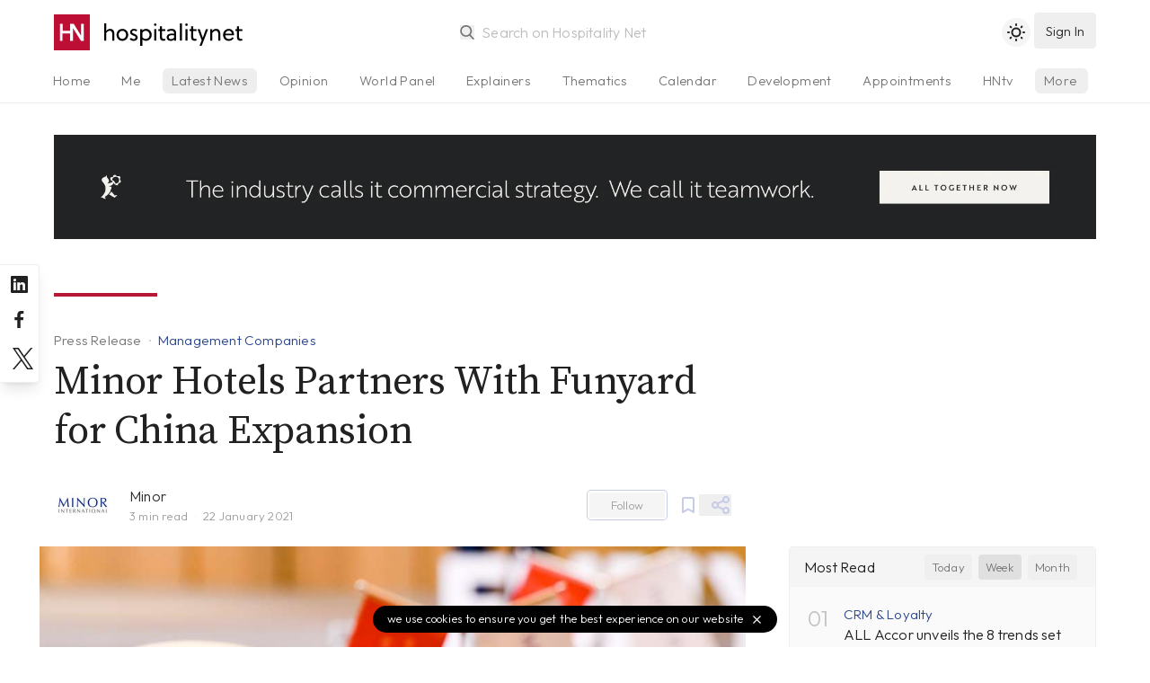

--- FILE ---
content_type: text/html; charset=utf-8
request_url: https://www.hospitalitynet.org/news/4102618.html
body_size: 7546
content:
<!DOCTYPE html>
<!--
Page generated (AWS) 15 August 2025, 11:42:50 CEST
Took 0.146391 wallclock secs 
0.09 usr + 0.00 sys = 0.09 CPU
--><html lang="en-us">
<head>
<meta content="text/html; charset=UTF-8" http-equiv="content-type">
<meta name="viewport" content="width=device-width, initial-scale=1, shrink-to-fit=no">
<meta name="robots" content="follow">
<title>Minor Hotels Partners With Funyard for China Expansion</title>
<meta name="last-modified" content="Fri, 15 Aug 2025 09:42:50 GMT">
<meta name="distribution" content="Global">
<meta name="description" content="Thailand's Minor Hotels Group has signed a Memorandum of Understanding with Funyard Hotels &amp; Resorts covering the expansion of Minor's brands in China.">
<meta name="theme-color" content="#BD0E35">
<meta name="apple-mobile-web-app-title" content="Hospitality Net">
<link rel="icon" href="/favicon.svg">
<link rel="alternate icon" href="/favicon.ico">
<link rel="shortcut icon" href="/favicon.ico">
<link rel="mask-icon" href="/mask-icon.svg" color="#b81838">
<link rel="apple-touch-icon" href="/apple-touch-icon.png">
<link rel="mask-icon" href="/safari-pinned-tab.svg" color="#b81838">
<link rel="manifest" href="/manifest.json">
<link rel="publisher" href="Hospitality%20Net">
<link rel="alternate" type="application/rss+xml" title="Hospitality Net RSS Feed" href="https://www.hospitalitynet.org/news/global.xml">
<link rel="canonical" href="https://www.hospitalitynet.org/news/4102618.html">
<meta property="fb:app_id" content="445301035558412">
<meta property="og:locale" content="en_US">
<meta property="og:type" content="website">
<meta property="og:title" content="Minor Hotels Partners With Funyard for China Expansion">
<meta property="og:description" content="Thailand's Minor Hotels Group has signed a Memorandum of Understanding with Funyard Hotels &amp; Resorts covering the expansion of Minor's brands in China.">
<meta property="og:updated_time" content="1755250970">
<meta property="og:url" content="https://www.hospitalitynet.org/news/4102618.html">
<meta property="og:site_name" content="Hospitality Net">
<meta property="og:image" content="https://www.hospitalitynet.org/picture/social_153123007.jpg?t=1611302135">
<meta property="og:image:type" content="image/jpeg">
<meta property="og:image:width" content="1200">
<meta property="og:image:height" content="630">
<meta property="og:image:alt" content="">
<meta name="twitter:card" content="summary_large_image">
<meta name="twitter:title" content="Minor Hotels Partners With Funyard for China Expansion">
<meta name="twitter:description" content="Thailand's Minor Hotels Group has signed a Memorandum of Understanding with Funyard Hotels &amp; Resorts covering the expansion of Minor's brands in China.">
<meta name="twitter:site" content="@hospitalitynet">
<meta name="twitter:image" content="https://www.hospitalitynet.org/picture/social_153123007.jpg?t=1611302135">
<meta name="twitter:image:alt" content="">
<script type="application/ld+json">
  {
    "@context": "http://schema.org",
    "@type": "NewsArticle",
    "mainEntityOfPage": {
      "@type": "WebPage",
      "@id": "https://www.hospitalitynet.org/news/4102618.html"
    },
    "headline": "Minor Hotels Partners With Funyard for China Expansion",
    "description": "Thailand's Minor Hotels Group has signed a Memorandum of Understanding with Funyard Hotels & Resorts covering the expansion of Minor's brands in China.",
    "datePublished": "2021-01-22T08:55:59+01:00",
    "dateModified": "2021-01-22T08:56:04+01:00",
    
    "image": { 
      "@type": "ImageObject",
      "url": "https://www.hospitalitynet.org/picture/xxl_153123007.jpg?t=1611302135",
      "width": 1024,
      "height": 683
    },
    
    "author": {
      "@type": "Organization",
      "name": "Minor"
    },
      
    "publisher": {
      "@type": "Organization",
      "logo": { 
        "@type": "ImageObject",
        "url": "https://www.hospitalitynet.org/hn-icon-small.jpg",
        "width": 60,
        "height": 60
      },
      "name": "Hospitality Net"
    }
  }
</script><script type="application/ld+json">
  {
    "@context": "https://schema.org",
    "@type": "BreadcrumbList",
    "itemListElement": [{
      "@type": "ListItem",
      "position": 1,
      "name": "Industry News",
      "item": "https://www.hospitalitynet.org/list/1-10/all-latest-news.html"
    },{
      "@type": "ListItem",
      "position": 2, 
      "name": "Press Releases",
      "item": "https://www.hospitalitynet.org/list/1-10/pr/all-latest-news.html"
    },{
      "@type": "ListItem",
      "position": 3,
      "name": "Minor Hotels Partners With Funyard for China Expansion"
    }]
  }
</script><style>
  [v-cloak] {display: none;} .show-on-load {display: none}
  html {background-color: #fff;color: #000;}
  html.dark {background-color: #212121;color: #fff;}
  </style>
<link href="/css/hn.css?v=4.17" rel="stylesheet">
<script>
    const userPrefersDark = window.matchMedia && window.matchMedia('(prefers-color-scheme: dark)').matches;
    if (localStorage.theme === 'dark' || !("theme" in localStorage) && userPrefersDark) {
      document.querySelector('html').classList.add('dark')
    }
  </script><link rel="preconnect" href="https://fonts.googleapis.com">
<link rel="preconnect" href="https://fonts.gstatic.com" crossorigin="crossorigin">
<link href="https://fonts.googleapis.com/css2?family=Source+Serif+Pro:ital,wght@0,300;0,400;0,600;1,300;1,400;1,600&amp;family=Outfit:wght@300;500&amp;display=swap" rel="stylesheet">
</head>
<body>
<div v-lazy-container="{ selector: '.lazy' }" id="app">
<div id="site-header" class="site-header border-b">
<header><div class="logo"><a href="/"><img src="/HN-icon.svg" alt="Hospitality Net" title="" width="40" height="40" class="logo-icon"><img data-src="/HN-text.svg" alt="Hospitality Net" title="" width="154" height="40" class="logo-text inline h-full lazy"></a></div>
<search src="/advancedtypeahead?q=:keyword" placeholder="Search on Hospitality Net" type="search"></search><toggle-theme></toggle-theme><user-button xmlns:v-bind="https://vuejs.org/v2/api/#v-bind" xmlns:v-on="https://vuejs.org/v2/api/#v-on" v-bind:userprofile="userprofile" v-bind:showlogin="showlogin" v-on:showlogin="showlogin = $event;"></user-button><user-onboarding xmlns:v-bind="https://vuejs.org/v2/api/#v-bind" xmlns:v-on="https://vuejs.org/v2/api/#v-on" v-bind:userprofile="userprofile" v-bind:onboarding="onboarding" v-on:onboarding="onboarding = $event;"></user-onboarding></header><div class="tabs-gradient"><nav class="tabs"><ul>
<li><a href="/">Home</a></li>
<li><a href="/me">Me</a></li>
<li class="current" name="news"><a href="/list/1-10/all-latest-news.html">Latest News</a></li>
<li name="opinion"><a href="/list/1-10/opinion-articles.html">Opinion</a></li>
<li><a href="/list/1-10/viewpoints.html">World Panel</a></li>
<li name="explainer"><a href="/list/1-10/explainer-series.html">Explainers</a></li>
<li><a href="/thematics/">Thematics</a></li>
<li><a href="/list/events.html">Calendar</a></li>
<li><a href="/list/1-10/announcements.html">Development</a></li>
<li><a href="/list/1-10/appointments.html">Appointments</a></li>
<li><a href="/hottopic/">Hot Topics</a></li>
<li><a href="/video/hntv/">HNtv</a></li>
<li class="index"><a href="/list/hotelschools.html">Hotelschools</a></li>
<li class="index"><a href="/list/hotel-brands.html">Brands</a></li>
<li class="index"><a href="/list/industry-associations.html">Associations</a></li>
<li class="index"><a href="/list/consultants.html">Consultants</a></li>
<li class="index"><a href="/list/architects-designers.html">Architects</a></li>
<li class="index"><a href="/list/suppliers.html">Suppliers</a></li>
<li class="index"><a href="/marketplace/">Products</a></li>
<li class="index"><a href="/demand/">Demand Index</a></li>
<li><a href="/360/">Newsletter</a></li>
<li><a href="/mediakit/">Advertising</a></li>
<li><a href="/contact.html">Contact</a></li>
</ul></nav></div>
</div>
<div id="main">
<div class="dfp"><dfp-slot xmlns:v-bind="https://vuejs.org/v2/api/#v-bind" path="/108629825/HN-Fluid-Leaderboard" v-bind:size="['fluid']" id="div-gpt-ad-1602662447977-0" class="full hidden lg:block"></dfp-slot></div>
<article data-source="Minor"><header><div class="content">
<span class="line"></span><div class="title">
<div class="breadcrumbs">
<a href="/list/1-10/pr/all-latest-news.html" class="breadcrumb">Press Release</a><a href="/list/1-10/management-companies.html" class="breadcrumb type">Management Companies</a>
</div>
<h1>Minor Hotels Partners With Funyard for China Expansion</h1>
</div>
<div class="source no-line">
<div class="organization-icon"><a href="/organization/17014819/minor.html"><img src="/picture/s_153036034/minor-hotels-partners-with-funyard-for-china-expansion.jpg?t=1304583279" width="64" height="64" alt="Minor International "></a></div>
<div class="organization-name">
<a href="/organization/17014819/minor.html">Minor</a><div>
<reading-time content="article"></reading-time><span>22 January 2021</span>
</div>
</div>
<div class="buttons"><follow-button xmlns:v-bind="https://vuejs.org/v2/api/#v-bind" v-bind:id="17014819" v-bind:userprofile="userprofile"></follow-button></div>
<save-button xmlns:v-bind="https://vuejs.org/v2/api/#v-bind" id="4102618" v-bind:userprofile="userprofile"></save-button><popmenu class-name="float-right" size="sm" menu-position="below" aria="Share on social media"><div slot="icon"><svg xmlns="http://www.w3.org/2000/svg" viewBox="0 0 24 24" width="24" height="24"><path d="M18,14a4,4,0,0,0-3.08,1.48l-5.1-2.35a3.64,3.64,0,0,0,0-2.26l5.1-2.35A4,4,0,1,0,14,6a4.17,4.17,0,0,0,.07.71L8.79,9.14a4,4,0,1,0,0,5.72l5.28,2.43A4.17,4.17,0,0,0,14,18a4,4,0,1,0,4-4ZM18,4a2,2,0,1,1-2,2A2,2,0,0,1,18,4ZM6,14a2,2,0,1,1,2-2A2,2,0,0,1,6,14Zm12,6a2,2,0,1,1,2-2A2,2,0,0,1,18,20Z"></path></svg></div><social-links></social-links></popmenu>
</div>
</div>
<div class="aside"></div></header><main class="main-content"><div class="content">
<figure class="photo"><img v-lazy="'/picture/_153123007.jpg?t=1611302135'" sizes="100vw" data-srcset="/picture/sm_153123007.jpg?t=1611302135 320w, /picture/md_153123007.jpg?t=1611302135 460w, /picture/lg_153123007.jpg?t=1611302135 640w, /picture/xl_153123007.jpg?t=1611302135 780w, /picture/xxl_153123007.jpg?t=1611302135 1024w" width="1024" height="683" alt=""><figcaption><caption>Source: Minor</caption></figcaption></figure><div class="formatted">
<p align="left">Thailand's Minor Hotels Group has signed a Memorandum of Understanding with Funyard Hotels &amp; Resorts covering the expansion of Minor's brands in China.</p>
<p align="left">Minor Hotels has grown rapidly in recent years and is today one of the world's top 20 hotel groups with 530 hotels in 56 countries and regions.</p>
<p align="left">Through its partnership with Funyard Hotels &amp; Resorts, a core alliance enterprise of Country Garden Group, the Bangkok-based hospitality group will be bringing Anantara, Avani, Oaks, Elewana, Tivoli and NH brands to mainland China, many of them for the first time.</p>
<p align="left">At the virtual MOU signing ceremony on 20 January 2021, Dillip Rajakarier, CEO of Minor Hotels, said, "China's hospitality market is extremely competitive, but full of opportunities. We highly value this chance to partner with Funyard Hotels &amp; Resorts to support each other's global branding strategies."</p>
<p align="left">Commenting on the alignment of Minor's and Funyard's interests, Dillip expressed confidence in the ability of both sides to "fully exploit our respective advantages and jointly explore new opportunities in industry development, capitalising on Funyard's rich experience in China and Minor's international expertise in the global hotel and resort segment."</p>
<p align="left">Ji Hongjun, President of Funyard Hotels &amp; Resorts, said, "The pandemic is further accelerating the process of the Chinese economy shifting toward the domestic market. This means new opportunities in domestic tourism and hospitality. We and Minor Hotels are both convinced that China's resort market is full of potential. Funyard Hotels &amp; Resorts has plenty of managerial experience and local resources in the domestic market, while Minor Hotels is an outstanding establishment in the global hotel and resort market. We look forward to working with Minor Hotels to tap into the Chinese resort market and bring new energy to Chinese and even global tourism."</p>

<h3>About Minor Hotels</h3>
<p>Minor Hotels is a global leader in the hospitality industry with over 560 hotels, resorts and branded residences across 57 countries. The group crafts innovative and insightful experiences through its hotel brands including Anantara, Elewana Collection, The Wolseley Hotels, Tivoli, Minor Reserve Collection, NH Collection, nhow, Avani, Colbert Collection, NH, Oaks, and iStay, as well as a diverse portfolio of restaurants and bars, travel experiences, and spa and wellness brands. With over four decades of expertise, Minor Hotels builds stronger brands, fosters lasting partnerships, and drives business success by always focusing on what matters most to our guests, team members and partners.</p>
<p>Minor Hotels is a proud member of the <a href="https://www.globalhotelalliance.com/" target="_blank" rel="noopener">Global Hotel Alliance (GHA)</a> and recognises its guests through one unified loyalty programme, <a href="https://www.minorhotels.com/en/loyalty" target="_blank" rel="noopener">Minor DISCOVERY</a>, part of GHA DISCOVERY.</p>
<p>Discover our world at <a href="https://www.minorhotels.com/" target="_blank" rel="noopener">minorhotels.com</a> and connect with Minor Hotels on <a href="https://www.facebook.com/minorhotels/" target="_blank" rel="noopener">Facebook</a>, <a href="https://www.instagram.com/minorhotels/" target="_blank" rel="noopener">Instagram</a>, <a href="https://www.linkedin.com/company/minor-hotel-group/" target="_blank" rel="noopener">LinkedIn</a>, and <a href="https://www.youtube.com/@MinorHotels" target="_blank" rel="noopener">YouTube</a>.</p>

</div>
<footer class="tags"><a href="/list/1-10/management-companies.html" rel="nofollow" class="tag">Management Companies</a></footer><div class="line"></div>
<aside class="related"><a href="/organization/17014819/minor.html" aria-label="Minor"><img data-src="/picture/s_153036034.jpg?t=1304583279" width="64" height="64" alt="Minor" class="lazy"></a><div class="related-name">
<a href="/organization/17014819/minor.html">Minor</a><br><span>Hotel Group</span>
</div>
<div class="follow"><follow-button xmlns:v-bind="https://vuejs.org/v2/api/#v-bind" v-bind:id="17014819" v-bind:userprofile="userprofile"></follow-button></div></aside><text-ad visibility="xl:hidden in-article" aside="true"></text-ad>
</div>
<div class="aside" id="sidebar"><div class="sticky-sidebar" id="sticky-sidebar">
<div style="min-height: 50vh"><most-read size="5" days="7"></most-read></div>
<a href="/mediakit/" class="flex items-center justify-between rounded-lg pl-6 pr-3 py-4 bg-blue-200 text-white"><div>
<h4 class="text-lg">Your content on Hospitality Net?</h4>
<p class="text-sm opacity-75">Hospitality Net membership explained</p>
</div>
<svg xmlns="http://www.w3.org/2000/svg" viewBox="0 0 24 24" class="opacity-75 w-8"><path fill="currentColor" d="M17.92,11.62a1,1,0,0,0-.21-.33l-5-5a1,1,0,0,0-1.42,1.42L14.59,11H7a1,1,0,0,0,0,2h7.59l-3.3,3.29a1,1,0,0,0,0,1.42,1,1,0,0,0,1.42,0l5-5a1,1,0,0,0,.21-.33A1,1,0,0,0,17.92,11.62Z"></path></svg></a><div class="mt-8"><text-ad xmlns:v-bind="https://vuejs.org/v2/api/#v-bind" size="2" v-bind:aside="true" visibility="hidden xl:block"></text-ad></div>
</div></div></main></article>
</div>
<more-like-this header="You may also like" id="4102618" type="news"></more-like-this><more-in v-if="!mobile" header="Latest in Management Companies" focus="Management Companies" footer="true" size="3"></more-in><div class="bg-gray-100 dark:bg-gray-800 py-2" v-lazy-container="{ selector: '.lazy' }"><div class="container mx-auto px-4"><div class="flex items-center bg-gray-100 dark:bg-gray-800">
<div class="hidden sm:block w-2/5 text-center"><img data-src="/HN-Today-icon.png" width="300" height="225" class="w-64 py-8 mx-auto lazy" alt="Hospitality Net today Newsletter"></div>
<div class="w-full sm:w-3/5 py-4 text-lg sm:text-xl text-center sm:text-left">
              Sign up to our free daily newsletter,
              <div class="opacity-50 mb-3">Hospitality Net today</div>
<newsletter-subscribe xmlns:v-bind="https://vuejs.org/v2/api/#v-bind" v-bind:userprofile="userprofile"><a xmlns:v-on="https://vuejs.org/v2/api/#v-on" href="/me/account.html" v-on:click.prevent="showlogin = !showlogin" title="Sign up" class="button-rounded">
                  sign up <svg xmlns="http://www.w3.org/2000/svg" viewBox="0 0 24 24"><path fill="currentColor" d="M17.92,11.62a1,1,0,0,0-.21-.33l-5-5a1,1,0,0,0-1.42,1.42L14.59,11H7a1,1,0,0,0,0,2h7.59l-3.3,3.29a1,1,0,0,0,0,1.42,1,1,0,0,0,1.42,0l5-5a1,1,0,0,0,.21-.33A1,1,0,0,0,17.92,11.62Z"></path></svg></a></newsletter-subscribe>
</div>
</div></div></div>
<div class="site-footer"><div v-lazy-container="{ selector: '.lazy' }">
<a href="/" class="site-footer-logo"><img data-src="/HN-icon.svg" width="45" height="45" alt="Hospitality Net" class="lazy"><img data-src="/HN-text-white.svg" width="174" height="45" alt="Hospitality Net" class="lazy"></a><div class="site-footer-links">
<a href="/about.html">About Hospitality Net</a> <a href="/mediakit/">Media Kit</a> <a href="/360/">Newsletter</a> <a href="/rss.html">RSS Feeds</a> <a href="/contact.html">Contact</a> <a href="/terms.html">Terms &amp; Conditions</a><a href="/privacy.html">Privacy</a>
</div>
<div class="copyright">
            1995-2025 Hospitality Net™ All rights reserved — Hospitality Net is powered by Hsyndicate
          </div>
</div></div>
<cookie-notice></cookie-notice>
</div>
<aside class="socialchannels"><div>
<a href="https://www.linkedin.com/company/hospitality-net" rel="noopener" target="_blank" aria-label="Hospitality Net on LinkedIn"><svg xmlns="http://www.w3.org/2000/svg" viewBox="0 0 24 24"><path fill="currentColor" d="M20.47,2H3.53A1.45,1.45,0,0,0,2.06,3.43V20.57A1.45,1.45,0,0,0,3.53,22H20.47a1.45,1.45,0,0,0,1.47-1.43V3.43A1.45,1.45,0,0,0,20.47,2ZM8.09,18.74h-3v-9h3ZM6.59,8.48h0a1.56,1.56,0,1,1,0-3.12,1.57,1.57,0,1,1,0,3.12ZM18.91,18.74h-3V13.91c0-1.21-.43-2-1.52-2A1.65,1.65,0,0,0,12.85,13a2,2,0,0,0-.1.73v5h-3s0-8.18,0-9h3V11A3,3,0,0,1,15.46,9.5c2,0,3.45,1.29,3.45,4.06Z"></path></svg></a><a href="https://www.facebook.com/HospitalityNet" rel="noopener" target="_blank" aria-label="Hospitality Net on Facebook"><svg xmlns="http://www.w3.org/2000/svg" viewBox="0 0 24 24"><path fill="currentColor" d="M15.12,5.32H17V2.14A26.11,26.11,0,0,0,14.26,2C11.54,2,9.68,3.66,9.68,6.7V9.32H6.61v3.56H9.68V22h3.68V12.88h3.06l.46-3.56H13.36V7.05C13.36,6,13.64,5.32,15.12,5.32Z"></path></svg></a><a href="https://www.twitter.com/HospitalityNet" rel="noopener" target="_blank" aria-label="Hospitality Net on Twitter"><svg xmlns="http://www.w3.org/2000/svg" viewBox="0 0 1200 1227" class="p-1"><path fill="currentColor" d="M714.163 519.284L1160.89 0H1055.03L667.137 450.887L357.328 0H0L468.492 681.821L0 1226.37H105.866L515.491 750.218L842.672 1226.37H1200L714.137 519.284H714.163ZM569.165 687.828L521.697 619.934L144.011 79.6944H306.615L611.412 515.685L658.88 583.579L1055.08 1150.3H892.476L569.165 687.854V687.828Z"></path></svg></a>
</div></aside><noscript><iframe src="https://www.googletagmanager.com/ns.html?id=GTM-K2KZQ4Q" height="0" width="0" style="display:none;visibility:hidden"></iframe></noscript>
<script src="https://cdn.jsdelivr.net/combine/npm/vue@2.7.10,npm/http-vue-loader@1.4.2,npm/vue-lazyload@1.3.3,npm/appwrite@10.2.0"></script><script src="/js/vue-timeago.min.js?v=3.03"></script><script>
          var mobile = true
          if( window.innerWidth >= 768 ) {
            mobile = false
          }
          var cachebuster = '20250815114250'
          var version = '4.27'
          var timeoffset = '+0200'

          var appwriteEndpoint = 'https://app.hospitalitynet.org/v1'
          var appwriteProject  = '60e70fa53301e'
          var appwriteTeam     = '60e719dfbaa9d'
          var appwriteDatabase = 'default'
          var appwriteComments = '60e7104b230a1'

          const { Client, Account, Teams, Databases, Query, Permission, Role, ID } = Appwrite;
          const client    = new Client().setEndpoint(appwriteEndpoint).setProject(appwriteProject);
          const account   = new Account(client);
          const teams     = new Teams(client);
          const databases = new Databases(client);
        </script><script src="/js/hn.min.js?v=4.27"></script><script>(function(w,d,s,l,i){w[l]=w[l]||[];w[l].push({'gtm.start':
    new Date().getTime(),event:'gtm.js'});var f=d.getElementsByTagName(s)[0],
    j=d.createElement(s),dl=l!='dataLayer'?'&l='+l:'';j.async=true;j.src=
    'https://www.googletagmanager.com/gtm.js?id='+i+dl;f.parentNode.insertBefore(j,f);
    })(window,document,'script','dataLayer','GTM-K2KZQ4Q');</script><script type="text/javascript">
      piAId = '566432';
      piCId = '58305';
      piHostname = 'pi.pardot.com';
      (function() {
        function async_load(){
          var s = document.createElement('script'); s.type = 'text/javascript';
              s.src = 'https://go.hospitalitynet.org/pd.js';
          var c = document.getElementsByTagName('script')[0]; c.parentNode.insertBefore(s, c);
        }
        if(window.attachEvent) { window.attachEvent('onload', async_load); }
        else { window.addEventListener('load', async_load, false); }
      })();
    </script>
<script>(function(){function c(){var b=a.contentDocument||a.contentWindow.document;if(b){var d=b.createElement('script');d.innerHTML="window.__CF$cv$params={r:'9bfdbaa22e4e1144',t:'MTc2ODczNTQ5OA=='};var a=document.createElement('script');a.src='/cdn-cgi/challenge-platform/scripts/jsd/main.js';document.getElementsByTagName('head')[0].appendChild(a);";b.getElementsByTagName('head')[0].appendChild(d)}}if(document.body){var a=document.createElement('iframe');a.height=1;a.width=1;a.style.position='absolute';a.style.top=0;a.style.left=0;a.style.border='none';a.style.visibility='hidden';document.body.appendChild(a);if('loading'!==document.readyState)c();else if(window.addEventListener)document.addEventListener('DOMContentLoaded',c);else{var e=document.onreadystatechange||function(){};document.onreadystatechange=function(b){e(b);'loading'!==document.readyState&&(document.onreadystatechange=e,c())}}}})();</script><script defer src="https://static.cloudflareinsights.com/beacon.min.js/vcd15cbe7772f49c399c6a5babf22c1241717689176015" integrity="sha512-ZpsOmlRQV6y907TI0dKBHq9Md29nnaEIPlkf84rnaERnq6zvWvPUqr2ft8M1aS28oN72PdrCzSjY4U6VaAw1EQ==" data-cf-beacon='{"version":"2024.11.0","token":"5ec51491a7cc433a8138b4350be33cd9","server_timing":{"name":{"cfCacheStatus":true,"cfEdge":true,"cfExtPri":true,"cfL4":true,"cfOrigin":true,"cfSpeedBrain":true},"location_startswith":null}}' crossorigin="anonymous"></script>
</body>
</html>


--- FILE ---
content_type: application/javascript
request_url: https://www.hospitalitynet.org/components/UserButton.vue?v=4.27
body_size: 3615
content:
<template>

  <div v-if="!(userprofile.$id)" v-cloak>

    <button class="button gray" @click="toggle">Sign In</button>

    <div v-show="showlogin" tabindex="-1" class="overlay">
      <div></div>
    </div>

    <div v-if="showlogin" class="login">
      <div>
        <span></span>
        <div class="login-form" role="dialog" aria-modal="true" aria-labelledby="modal-headline">

          <button @click="toggle">&times;</button>

          <div v-if="emailSend">

            <h1 class="source-serif leading-tight text-3xl mb-2">Check your email</h1>

            <p>
              We've sent an email with a login link to <u>{{email}}</u><br/>
              <em>The login link will be valid for 60 minutes.</em>
            </p>

            <div class="text-right my-3">
              <input type="button" @click.prevent="toggle()" value="close" class="cursor-pointer rounded-full bg-gray-900 hover:bg-black dark:bg-gray-600 dark:hover:bg-gray-500 text-white text-sm" style="padding: 6px 18px 8px 18px"/>
            </div>

          </div>
          <div v-else-if="emailScreen">

            <h1 class="source-serif leading-tight text-3xl mb-2">Sign in</h1>

            <p>Please enter your email address below and click continue.</p>

            <input v-model="email" name="email" type="email" autocomplete="off" autocorrect="off" autocapitalize="off" spellcheck="false" placeholder="Your email address" class="border border-gray-200 dark:border-gray-700 dark:bg-gray-900 dark:focus:bg-gray-800 rounded w-full px-3 py-2 sh-10 placeholder-gray-400" style="font-size: 0.85rem; line-height: 1.5rem; letter-spacing: 0.0375em; -webkit-appearance: none;">

            <div v-if="(submitted && !emailValidated) || (submitted && error)" class="text-hn-red mt-2 ml-3 text-xs">{{error}}</div>

            <div class="text-right my-3">
              <input type="button" @click.prevent="emailScreen = !emailScreen" value="back" class="cursor-pointer rounded-full bg-transparent border border-gray-200 dark:border-gray-600 hover:border-gray-500 dark:hover:border-gray-500 text-sm" style="padding: 6px 18px 8px 18px">
              <input type="button" @click.prevent="login()" value="continue" class="cursor-pointer rounded-full bg-gray-900 hover:bg-black dark:bg-gray-600 dark:hover:bg-gray-500 text-white text-sm" style="padding: 6px 18px 8px 18px"/>
            </div>

          </div>
          <div v-else>

            <h1 class="source-serif leading-tight text-3xl mb-2">Sign in</h1>

            <p>Use your social media account to sign in to Hospitality Net. Your social media account will only be uses for authentication and retrieving your name and email address.</p>

            <!-- IMPORTANT: When adding a login type, also add it in template and myprofile! -->
            <div class="login-button">
              <a href="" @click.prevent="sociallogin('linkedin')" class="button gray">
                <div>
                  <svg xmlns="http://www.w3.org/2000/svg" viewBox="0 0 24 24"><path fill="#2867B2" d="M20.47,2H3.53A1.45,1.45,0,0,0,2.06,3.43V20.57A1.45,1.45,0,0,0,3.53,22H20.47a1.45,1.45,0,0,0,1.47-1.43V3.43A1.45,1.45,0,0,0,20.47,2ZM8.09,18.74h-3v-9h3ZM6.59,8.48h0a1.56,1.56,0,1,1,0-3.12,1.57,1.57,0,1,1,0,3.12ZM18.91,18.74h-3V13.91c0-1.21-.43-2-1.52-2A1.65,1.65,0,0,0,12.85,13a2,2,0,0,0-.1.73v5h-3s0-8.18,0-9h3V11A3,3,0,0,1,15.46,9.5c2,0,3.45,1.29,3.45,4.06Z"/></svg>
                </div>
                Continue with Linkedin
              </a>

              <a href="" @click.prevent="sociallogin('google')" class="button gray">
                <div>
                  <svg xmlns="http://www.w3.org/2000/svg" viewBox="0 0 256 262" style="padding: 2px;" preserveAspectRatio="xMidYMid"><path d="M255.878 133.451c0-10.734-.871-18.567-2.756-26.69H130.55v48.448h71.947c-1.45 12.04-9.283 30.172-26.69 42.356l-.244 1.622 38.755 30.023 2.685.268c24.659-22.774 38.875-56.282 38.875-96.027" fill="#4285F4"/><path d="M130.55 261.1c35.248 0 64.839-11.605 86.453-31.622l-41.196-31.913c-11.024 7.688-25.82 13.055-45.257 13.055-34.523 0-63.824-22.773-74.269-54.25l-1.531.13-40.298 31.187-.527 1.465C35.393 231.798 79.49 261.1 130.55 261.1" fill="#34A853"/><path d="M56.281 156.37c-2.756-8.123-4.351-16.827-4.351-25.82 0-8.994 1.595-17.697 4.206-25.82l-.073-1.73L15.26 71.312l-1.335.635C5.077 89.644 0 109.517 0 130.55s5.077 40.905 13.925 58.602l42.356-32.782" fill="#FBBC05"/><path d="M130.55 50.479c24.514 0 41.05 10.589 50.479 19.438l36.844-35.974C195.245 12.91 165.798 0 130.55 0 79.49 0 35.393 29.301 13.925 71.947l42.211 32.783c10.59-31.477 39.891-54.251 74.414-54.251" fill="#EB4335"/></svg>
                </div>
                Continue with Google
              </a>

              <a href="" @click.prevent="sociallogin('facebook')" class="button gray">
                <div>
                  <svg xmlns="http://www.w3.org/2000/svg" viewBox="0 0 24 24"><path fill="#4267B2" d="M20.9,2H3.1A1.1,1.1,0,0,0,2,3.1V20.9A1.1,1.1,0,0,0,3.1,22h9.58V14.25h-2.6v-3h2.6V9a3.64,3.64,0,0,1,3.88-4,20.26,20.26,0,0,1,2.33.12v2.7H17.3c-1.26,0-1.5.6-1.5,1.47v1.93h3l-.39,3H15.8V22h5.1A1.1,1.1,0,0,0,22,20.9V3.1A1.1,1.1,0,0,0,20.9,2Z"/></svg>
                </div>
                Continue with Facebook
              </a>

              <a href="" @click.prevent="emailScreen = !emailScreen" class="button gray">
                <div>
                  <svg xmlns="http://www.w3.org/2000/svg" data-name="Layer 1" viewBox="0 0 512 512"><path fill="#9e9e9e" d="M445.011,82.7H67.022a50.057,50.057,0,0,0-50,50V379.3a50.057,50.057,0,0,0,50,50H445.01a50.057,50.057,0,0,0,50-50V132.7A50.055,50.055,0,0,0,445.011,82.7Zm-88.9,173.232,118.9-93.318V371.352ZM67.022,102.7H445.01a30.034,30.034,0,0,1,30,30v4.49L282.6,288.208a39.972,39.972,0,0,1-49.246-.04L37.022,137.152V132.7A30.034,30.034,0,0,1,67.022,102.7Zm92.438,153.86L37.022,371.755V162.384ZM445.011,409.3H67.022a30.007,30.007,0,0,1-25.538-14.28l134.034-126.1L221.1,303.98a59.937,59.937,0,0,0,73.816-.019L340.235,268.4,470.6,394.94A30.011,30.011,0,0,1,445.011,409.3Z"/></svg>
                </div>
                Sign in with Email
              </a>
            </div>

          </div>
        </div>
      </div>
    </div>

  </div>
  <div v-else>

    <popmenu class-name="text-left z-5" size="xs" menu-position="below">
      <div slot="icon">
        <img :src="profilePicture" :alt="userprofile.name" width="32" height="32" class="h-8 inline-block rounded-full" onerror="refreshProfilePicture()"/>
      </div>
      <div class="social">
        <a href="/me/">My HN</a>
        <a href="/me/following.html">Following</a>
        <a href="/me/readinglist.html">Reading List</a>
        <a href="/me/topics.html">Topics</a>
        <a href="/me/account.html">Account</a>
      </div>
      <div class="line"></div>
      <div class="social">
        <a href="/me/account.html">Newsletters</a>
      </div>
      <div class="line"></div>
      <div class="social">
        <a href="/logout.html" @click.prevent="logout">Log out</a>
      </div>
    </popmenu>

  </div>

</template>

<script>

  module.exports = {
    props: [
      'userprofile',
      'showlogin'
    ],
    data() {
      return { 
        redirect: '',
        profilePicture: '',
        submitted: false,
        emailScreen: false,
        email: '',
        emailValidated: false,
        emailSend: false,
        error: ''
      }
    },

    mounted: function(){
      if(this.userprofile.prefs) {
        this.profilePicture = typeof this.userprofile.prefs.profilePicture !== "undefined" ? this.userprofile.prefs.profilePicture : 'https://app.hospitalitynet.org/v1/avatars/initials?project=60e70fa53301e&name=' + this.userprofile.name + '&width=50&height=50'
      }
      this.redirect = window.location.href
    },

    watch: {
      email: function () {
        if(this.submitted) {
          this.validateEmail()
        }
      },
      userprofile: function () {
        if(this.userprofile.prefs) {
          this.profilePicture = typeof this.userprofile.prefs.profilePicture !== "undefined" ? this.userprofile.prefs.profilePicture : 'https://app.hospitalitynet.org/v1/avatars/initials?project=60e70fa53301e&name=' + this.userprofile.name + '&width=50&height=50'
        }
      }
    },

    methods: {
      reloadProfilePicture() {
        this.$parent.getProfilePicture()
      },
      toggle() {
        this.$emit('showlogin', !this.showlogin)
      },
      validateEmail() {
        if (/^\w+([\.-]?\w+)*@\w+([\.-]?\w+)*(\.\w{2,3})+$/.test(this.email)) {
          this.emailValidated = true
        } else {
          this.emailValidated = false
          this.error = 'The email address you entered is invalid'
        }
      },
      async logout() {
        try {
          await account.deleteSession('current');
          this.$parent.getUserprofile()
          window.localStorage.setItem('flash-message', 'You have been logged out')
          this.$emit('showlogin', false)
          return true;
        } catch(error) {
          return false;
        }
      },
      async sociallogin(provider) {
        try {
          await account.createOAuth2Session(provider, this.redirect, this.redirect)
          return true;
        } catch(error) {
          return false;
        }
      },
      async login() {
        this.submitted = true
        this.error = ''
        this.validateEmail()
        if(this.emailValidated){
          let promise = account.createMagicURLSession('unique()', this.email, this.redirect);
          promise.then(function () {
            this.emailSend = true
          }.bind(this), function (error) {
            console.log(error)
            this.error = 'An error occurred, please check your email address and try again'
          }.bind(this))
        }
      }
    },
    components: {
      'popmenu': window.httpVueLoader('/components/PopMenu.vue?v=' + version)
    }
  }
</script>

<style scoped>
.login {
    position: fixed;
    top: 0;
    right: 0;
    bottom: 0;
    left: 0;
    z-index: 30;
    overflow-y: auto
}

.login > div {
    display: flex;
    height: 100vh;
    justify-content: center;
    text-align: center;
}


@media (min-width: 640px) {
  .login > div {
    display: block;
  }
}

.login > div > span {
  display: inline-block;
  vertical-align: middle
}

.login-form {
    z-index: 20;
    display: inline-block;
    overflow: hidden;
    border-radius: .375rem;
    --tw-bg-opacity: 1;
    background-color: rgb(255 255 255/var(--tw-bg-opacity));
    padding: 2.5rem;
    text-align: left;
    vertical-align: bottom;
    --tw-shadow: 0 20px 25px -5px rgba(0,0,0,.1),0 8px 10px -6px rgba(0,0,0,.1);
    --tw-shadow-colored: 0 20px 25px -5px var(--tw-shadow-color),0 8px 10px -6px var(--tw-shadow-color);
    box-shadow: var(--tw-ring-offset-shadow,0 0 #0000),var(--tw-ring-shadow,0 0 #0000),var(--tw-shadow);
    transition-property: all;
    transition-timing-function: cubic-bezier(.4,0,.2,1);
    transition-duration: .15s
}

.dark .login-form {
    --tw-bg-opacity: 1;
    background-color: rgb(33 33 33/var(--tw-bg-opacity))
}

@media (min-width: 640px) {
    .login-form {
        margin-top:2rem;
        margin-bottom: 2rem;
        width: 100%;
        max-width: 32rem;
        vertical-align: middle
    }
}

.login-form button {
    position: absolute;
    right: 0;
    top: 0;
    margin-top: .5rem;
    margin-right: 1rem;
    font-size: 1.875rem;
    line-height: 2.25rem;
    --tw-text-opacity: 1;
    color: rgb(189 189 189/var(--tw-text-opacity))
}

.login-form button:hover {
    --tw-text-opacity: 1;
    color: rgb(33 33 33/var(--tw-text-opacity))
}

.login-form button:focus {
    outline: 2px solid transparent;
    outline-offset: 2px
}

.login p,.login-form p {
    font-size: .8725rem;
    line-height: 1.8725;
    margin-bottom: 1.5rem
}

.login-form .login-button {
    text-align: center
}

.login-form .login-button a {
    margin-bottom: 1rem;
    width: 15rem;
    text-align: left
}

.login-form .login-button a div {
    margin-right: .75rem;
    height: 1.5rem;
    width: 1.5rem
}

.login-form .login-button a>div>svg {
    height: 100%
}
</style>

--- FILE ---
content_type: application/javascript
request_url: https://www.hospitalitynet.org/components/SocialLinks.vue?v=4.27
body_size: 1385
content:
<template>

  <div class="social">
    <a :href="linkedin" target="_blank" class="share" rel="noopener">
      <svg xmlns="http://www.w3.org/2000/svg" viewBox="0 0 24 24"><path d="M20.47,2H3.53A1.45,1.45,0,0,0,2.06,3.43V20.57A1.45,1.45,0,0,0,3.53,22H20.47a1.45,1.45,0,0,0,1.47-1.43V3.43A1.45,1.45,0,0,0,20.47,2ZM8.09,18.74h-3v-9h3ZM6.59,8.48h0a1.56,1.56,0,1,1,0-3.12,1.57,1.57,0,1,1,0,3.12ZM18.91,18.74h-3V13.91c0-1.21-.43-2-1.52-2A1.65,1.65,0,0,0,12.85,13a2,2,0,0,0-.1.73v5h-3s0-8.18,0-9h3V11A3,3,0,0,1,15.46,9.5c2,0,3.45,1.29,3.45,4.06Z"/></svg>
      Share on Linkedin
    </a>
    <a :href="facebook" target="_blank" class="share" rel="noopener">
      <svg xmlns="http://www.w3.org/2000/svg" viewBox="0 0 24 24"><path d="M15.12,5.32H17V2.14A26.11,26.11,0,0,0,14.26,2C11.54,2,9.68,3.66,9.68,6.7V9.32H6.61v3.56H9.68V22h3.68V12.88h3.06l.46-3.56H13.36V7.05C13.36,6,13.64,5.32,15.12,5.32Z"/></svg>
      Share on Facebook
    </a>
    <a :href="twitter" target="_blank" class="share" rel="noopener">
      <svg xmlns="http://www.w3.org/2000/svg" viewBox="0 0 24 24"><path d="M22,5.8a8.49,8.49,0,0,1-2.36.64,4.13,4.13,0,0,0,1.81-2.27,8.21,8.21,0,0,1-2.61,1,4.1,4.1,0,0,0-7,3.74A11.64,11.64,0,0,1,3.39,4.62a4.16,4.16,0,0,0-.55,2.07A4.09,4.09,0,0,0,4.66,10.1,4.05,4.05,0,0,1,2.8,9.59v.05a4.1,4.1,0,0,0,3.3,4A3.93,3.93,0,0,1,5,13.81a4.9,4.9,0,0,1-.77-.07,4.11,4.11,0,0,0,3.83,2.84A8.22,8.22,0,0,1,3,18.34a7.93,7.93,0,0,1-1-.06,11.57,11.57,0,0,0,6.29,1.85A11.59,11.59,0,0,0,20,8.45c0-.17,0-.35,0-.53A8.43,8.43,0,0,0,22,5.8Z"/></svg>
      Share on Twitter
    </a>
    <a :href="whatsapp" target="_blank" class="share" rel="noopener">
      <svg xmlns="http://www.w3.org/2000/svg" viewBox="0 0 24 24"><path d="M16.6,14c-0.2-0.1-1.5-0.7-1.7-0.8c-0.2-0.1-0.4-0.1-0.6,0.1c-0.2,0.2-0.6,0.8-0.8,1c-0.1,0.2-0.3,0.2-0.5,0.1c-0.7-0.3-1.4-0.7-2-1.2c-0.5-0.5-1-1.1-1.4-1.7c-0.1-0.2,0-0.4,0.1-0.5c0.1-0.1,0.2-0.3,0.4-0.4c0.1-0.1,0.2-0.3,0.2-0.4c0.1-0.1,0.1-0.3,0-0.4c-0.1-0.1-0.6-1.3-0.8-1.8C9.4,7.3,9.2,7.3,9,7.3c-0.1,0-0.3,0-0.5,0C8.3,7.3,8,7.5,7.9,7.6C7.3,8.2,7,8.9,7,9.7c0.1,0.9,0.4,1.8,1,2.6c1.1,1.6,2.5,2.9,4.2,3.7c0.5,0.2,0.9,0.4,1.4,0.5c0.5,0.2,1,0.2,1.6,0.1c0.7-0.1,1.3-0.6,1.7-1.2c0.2-0.4,0.2-0.8,0.1-1.2C17,14.2,16.8,14.1,16.6,14 M19.1,4.9C15.2,1,8.9,1,5,4.9c-3.2,3.2-3.8,8.1-1.6,12L2,22l5.3-1.4c1.5,0.8,3.1,1.2,4.7,1.2h0c5.5,0,9.9-4.4,9.9-9.9C22,9.3,20.9,6.8,19.1,4.9 M16.4,18.9c-1.3,0.8-2.8,1.3-4.4,1.3h0c-1.5,0-2.9-0.4-4.2-1.1l-0.3-0.2l-3.1,0.8l0.8-3l-0.2-0.3C2.6,12.4,3.8,7.4,7.7,4.9S16.6,3.7,19,7.5C21.4,11.4,20.3,16.5,16.4,18.9"/></svg>
      Share via WhatsApp
    </a>

    <div class="line"></div>

    <a v-if="sharable" href="#" @click.prevent="sharelink" rel="noopener">
      <svg xmlns="http://www.w3.org/2000/svg" viewBox="0 0 24 24"><path d="M8.71,7.71,11,5.41V15a1,1,0,0,0,2,0V5.41l2.29,2.3a1,1,0,0,0,1.42,0,1,1,0,0,0,0-1.42l-4-4a1,1,0,0,0-.33-.21,1,1,0,0,0-.76,0,1,1,0,0,0-.33.21l-4,4A1,1,0,1,0,8.71,7.71ZM21,12a1,1,0,0,0-1,1v6a1,1,0,0,1-1,1H5a1,1,0,0,1-1-1V13a1,1,0,0,0-2,0v6a3,3,0,0,0,3,3H19a3,3,0,0,0,3-3V13A1,1,0,0,0,21,12Z"/></svg>
      Share
    </a>
    <a v-else href="#" @click.prevent="copylink" rel="noopener">
      <svg xmlns="http://www.w3.org/2000/svg" viewBox="0 0 24 24"><path d="M21,8.94a1.31,1.31,0,0,0-.06-.27l0-.09a1.07,1.07,0,0,0-.19-.28h0l-6-6h0a1.07,1.07,0,0,0-.28-.19.32.32,0,0,0-.09,0A.88.88,0,0,0,14.05,2H10A3,3,0,0,0,7,5V6H6A3,3,0,0,0,3,9V19a3,3,0,0,0,3,3h8a3,3,0,0,0,3-3V18h1a3,3,0,0,0,3-3V9S21,9,21,8.94ZM15,5.41,17.59,8H16a1,1,0,0,1-1-1ZM15,19a1,1,0,0,1-1,1H6a1,1,0,0,1-1-1V9A1,1,0,0,1,6,8H7v7a3,3,0,0,0,3,3h5Zm4-4a1,1,0,0,1-1,1H10a1,1,0,0,1-1-1V5a1,1,0,0,1,1-1h3V7a3,3,0,0,0,3,3h3Z"/></svg>
      {{copylinktext}}
    </a>
  </div>

</template>

<script>
module.exports = {
  data() {
    return {
      facebook: '',
      linkedin: '',
      twitter: '',
      whatsapp: '',
      sharable: false,
      copylinktext: 'Copy link'
    }
  },
  mounted() {
    var url = encodeURIComponent(document.querySelector("meta[property='og:url']").content)
    var title = encodeURIComponent(document.getElementsByTagName("title")[0].innerHTML)
    var facebook = 'https://www.facebook.com/sharer.php?u=' + url
    var linkedin = 'https://www.linkedin.com/shareArticle?url=' + url + '&title=' + title
    var twitter = 'https://twitter.com/intent/tweet?url=' + url + '&text=' + title + '&via=hospitalitynet'
    var whatsapp = 'https://api.whatsapp.com/send/?phone&text=' + title + ' - ' + url
    this.facebook = facebook
    this.linkedin = linkedin
    this.twitter = twitter
    this.whatsapp = whatsapp
    if (navigator.share) {
      this.sharable = true
    }
  },
  methods: {
    sharelink() {
      navigator.share({
        title: 'Hospitality Net',
        text: document.getElementsByTagName("title")[0].innerHTML,
        url: document.querySelector("meta[property='og:url']").content
      }).then(() => {})
      .catch(console.error)
    },
    copylink() {
      var dummy = document.createElement('input'),
          text = document.querySelector("meta[property='og:url']").content;
      document.body.appendChild(dummy)
      dummy.value = text
      dummy.select()
      document.execCommand('copy')
      document.body.removeChild(dummy)
      this.copylinktext = 'Copied!'
    }
  }
}
</script>